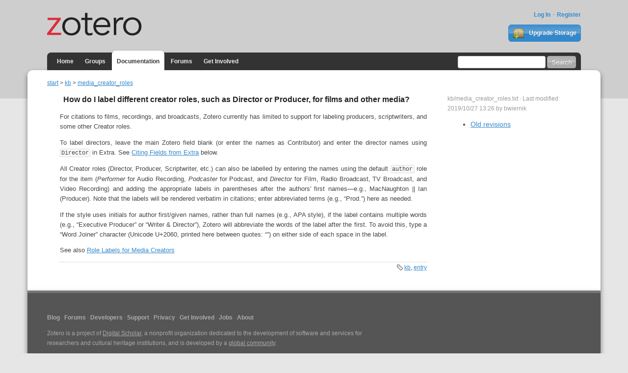

--- FILE ---
content_type: text/html; charset=utf-8
request_url: https://www.zotero.org/support/kb/media_creator_roles
body_size: 3685
content:
<!DOCTYPE html>
<html lang="en">
    <head>
        <meta charset="utf-8"/>
        <meta http-equiv="X-UA-Compatible" content="IE=edge">
        <meta name="viewport" content="width=device-width, initial-scale=1">
        <meta name="description" content="Zotero is a free, easy-to-use tool to help you collect, organize, cite, and share research."/>

        <link rel="shortcut icon"  type="image/ico" href="/favicon.ico" />

        <!-- auto discovery links -->
        <link rel="alternate" type="application/rss+xml" title="Zotero Blog" href="http://feeds.feedburner.com/zotero/" />
<title>
	kb:media_creator_roles [Zotero Documentation]
</title>

<meta name="generator" content="DokuWiki"/>
<meta name="robots" content="index,follow"/>
<meta name="keywords" content="kb,entry"/>
<link rel="search" type="application/opensearchdescription+xml" href="/support/lib/exe/opensearch.php" title="Zotero Documentation"/>
<link rel="start" href="/support/"/>
<link rel="contents" href="/support/kb/media_creator_roles?do=index" title="Sitemap"/>
<link rel="manifest" href="/support/lib/exe/manifest.php"/>
<link rel="alternate" type="application/rss+xml" title="Recent Changes" href="/support/feed.php"/>
<link rel="alternate" type="application/rss+xml" title="Current namespace" href="/support/feed.php?mode=list&amp;ns=kb"/>
<link rel="alternate" type="text/html" title="Plain HTML" href="/support/_export/xhtml/kb/media_creator_roles"/>
<link rel="alternate" type="text/plain" title="Wiki Markup" href="/support/_export/raw/kb/media_creator_roles"/>
<link rel="canonical" href="https://www.zotero.org/support/kb/media_creator_roles"/>
<link rel="stylesheet" href="/support/lib/exe/css.php?t=zotero-theme&amp;tseed=261c84eb53110ab683121c6e8139f5c7"/>
<!--[if gte IE 9]><!-->
<script >/*<![CDATA[*/var NS='kb';var JSINFO = {"toc":{"initial_state":1},"id":"kb:media_creator_roles","namespace":"kb","ACT":"show","useHeadingNavigation":0,"useHeadingContent":0};
/*!]]>*/</script>
<script src="/support/lib/exe/jquery.php?tseed=f0349b609f9b91a485af8fd8ecd4aea4" defer="defer">/*<![CDATA[*/
/*!]]>*/</script>
<script src="/support/lib/exe/js.php?t=zotero-theme&amp;tseed=261c84eb53110ab683121c6e8139f5c7" defer="defer">/*<![CDATA[*/
/*!]]>*/</script>
<!--<![endif]-->

<!-- css -->
    <link rel="stylesheet" href="/static/css/style.1698016953.css" type="text/css" media="screen" charset="utf-8"/>
    <script type="text/javascript" charset="utf-8">
        if(typeof zoteroData == 'undefined'){
            var zoteroData = {};
        }
        var baseURL = "";
        var staticPath = "/static";
        var baseDomain = "https://www.zotero.org";
        var nonZendPage = true;

                    let zoterojsSearchContext = "documentation";
            let initializeSearch = function() {
                let searchForm = document.getElementById('simple-search');
                searchForm.addEventListener('submit', function(evt) {
                    evt.preventDefault();
                    let searchBox = document.getElementById('header-search-query');
                    let query = searchBox.value;
                    let q = encodeURIComponent(query + " site:www.zotero.org/support");
                    let url = "https://duckduckgo.com/?q=" + q;
                    window.location = url;
                })
            };
            if(document.readyState === 'interactive' || document.readyState === 'complete'){
                initializeSearch();
            } else {
                document.onreadystatechange = () => {
                    if (document.readyState === 'interactive' || document.readyState === 'complete') {
                        initializeSearch();
                    }
                };
            }
            </script>
</head>

<body class="dokuwiki">
        <!-- Header -->
    <header role="banner" class="container">
        <div class="center container">
                                    
            <h1 id="logohead">
            <a href="/"><img src="/static/images/theme/zotero-logo.1519224037.svg" alt="Zotero"></a>
        </h1>

        <div id="login-links">
                            <a href="/user/login/">Log In</a>
                <a href="/user/register">Register</a>
                    </div>
        
                    <a href="/storage" class="button" id="purchase-storage-link"><img src="/static/images/theme/archive.png" /> Upgrade Storage</a>
                
        <div id="navbar" class="container">
        <nav id="sitenav">
                        <ul>
            <li><a href="/">Home</a></li>
                        <li><a href="/groups/">Groups</a></li>
                        <li class='selected'><a href="/support/">Documentation</a></li>
            <li ><a href="https://forums.zotero.org/categories/">Forums</a></li>
            <li><a href="/getinvolved/">Get Involved</a></li>
        </ul>
        </nav>
                <form action="https://www.zotero.org/search/" id="simple-search">
            <div>
                <input type="text" name="q" size="20" id="header-search-query"/>
                <input type="submit" class="button" value="Search" />
            </div>
        </form>
                </div>
        </div>
    </header>
    <div id="content">
        <div class="center container">
<div class="dokuwiki container">
	
		<div id="breadcrumbs">
		<span class="bchead">You are here: </span><span class="home"><bdi><a href="/support/start" class="wikilink1" title="start" data-wiki-id="start">start</a></bdi></span> > <bdi><a href="/support/kb" class="wikilink1" title="kb" data-wiki-id="kb">kb</a></bdi> > <bdi><a href="/support/kb/media_creator_roles" class="wikilink1" title="kb:media_creator_roles" data-wiki-id="kb:media_creator_roles">media_creator_roles</a></bdi>	</div>
		<div class="stylehead">

		<div class="header">
				<div class="pagename">
									</div>
		</div>

		
	</div>
	
	<div class="page major-col">
		
		<!-- wikipage start -->
		
<h3 class="sectionedit1" id="how_do_i_label_different_creator_roles_such_as_director_or_producer_for_films_and_other_media">How do I label different creator roles, such as Director or Producer, for films and other media?</h3>
<div class="level3">

<p>
For citations to films, recordings, and broadcasts, Zotero currently has limited to support for labeling producers, scriptwriters, and some other Creator roles. 
</p>

<p>
To label directors, leave the main Zotero field blank (or enter the names as Contributor) and enter the director names using <code>Director</code> in Extra. See <a href="#citing_fields_from_extra" title="kb:media_creator_roles ↵" class="wikilink1">Citing Fields from Extra</a> below. 
</p>

<p>
All Creator roles (Director, Producer, Scriptwriter, etc.) can also be labelled by entering the names using the default <code>author</code> role for the item (<em>Performer</em> for Audio Recording, <em>Podcaster</em> for Podcast, and <em>Director</em> for Film, Radio Broadcast, TV Broadcast, and Video Recording) and adding the appropriate labels in parentheses after the authors&#039; first names—e.g., MacNaughton || Ian (Producer). Note that the labels will be rendered verbatim in citations; enter abbreviated terms (e.g., “Prod.”) here as needed.
</p>

<p>
If the style uses initials for author first/given names, rather than full names (e.g., APA style), if the label contains multiple words (e.g., “Executive Producer” or “Writer &amp; Director”), Zotero will abbreviate the words of the label after the first. To avoid this, type a “Word Joiner” character (Unicode U+2060, printed here between quotes: “⁠”) on either side of each space in the label.
</p>

<p>
See also <a href="/item_types_and_fields#role_labels_for_media_creators" class="wikilink1" title="/item_types_and_fields#role_labels_for_media_creators"> Role Labels for Media Creators</a>
</p>
<div class="tags"><span>
	<a href="/support/tag/kb?do=showtag&amp;tag=kb" class="wikilink1" title="tag:kb" rel="tag">kb</a>,
	<a href="/support/tag/entry?do=showtag&amp;tag=entry" class="wikilink1" title="tag:entry" rel="tag">entry</a>
</span></div>

</div>

		<!-- wikipage stop -->
	</div>


	
	<div class="stylefoot minor-col">
		<div class="meta">
			<div class="nav">
							</div>
			
			<div class="user-info">
								</div>
			<div class="page-info">
				<bdi>kb/media_creator_roles.txt</bdi> · Last modified: 2019/10/27 13:26 by <bdi>bwiernik</bdi>			</div>
		</div>

		<div class="bar" id="bar__bottom">
			<div class="bar-left" id="bar__bottomleft">
				<ul class="page-menu"><li><a href="/support/kb/media_creator_roles?do=revisions" title="Old revisions [o]" rel="nofollow" accesskey="o" class="zmenuitem revs">Old revisions</a></li></ul>				<ul class="wiki-menu"></ul><ul class="user-menu"></ul>			</div>
					</div>

	</div>

</div>

<div class="footerinc">


<!--

<rdf:RDF xmlns="http://web.resource.org/cc/"
    xmlns:dc="http://purl.org/dc/elements/1.1/"
    xmlns:rdf="http://www.w3.org/1999/02/22-rdf-syntax-ns#">
<Work rdf:about="">
   <dc:type rdf:resource="http://purl.org/dc/dcmitype/Text" />
   <license rdf:resource="http://creativecommons.org/licenses/by-nc-sa/2.0/" />
</Work>

<License rdf:about="http://creativecommons.org/licenses/by-nc-sa/2.0/">
   <permits rdf:resource="http://web.resource.org/cc/Reproduction" />
   <permits rdf:resource="http://web.resource.org/cc/Distribution" />
   <requires rdf:resource="http://web.resource.org/cc/Notice" />
   <requires rdf:resource="http://web.resource.org/cc/Attribution" />
   <prohibits rdf:resource="http://web.resource.org/cc/CommercialUse" />
   <permits rdf:resource="http://web.resource.org/cc/DerivativeWorks" />
   <requires rdf:resource="http://web.resource.org/cc/ShareAlike" />
</License>

</rdf:RDF>

-->


</div>

<div class="no"><img src="/support/lib/exe/taskrunner.php?id=kb%3Amedia_creator_roles&amp;1769293536" width="2" height="1" alt="" /></div>
        </div>
    </div>
    <footer>
        <div class="center container">
            <nav role="secondary">
            <ul>
                <li><a href="/blog/">Blog</a></li>
                <li><a href="https://forums.zotero.org/categories/">Forums</a></li>
                <li><a href="/support/dev/start">Developers</a></li>
                <li><a href="/support/">Support</a></li>
                <li><a href="/support/privacy">Privacy</a></li>
                <li><a href="/getinvolved/">Get Involved</a></li>
                <li><a href="/jobs">Jobs</a></li>
                <li class="last"><a href="/about/">About</a></li>
            </ul>
            </nav>
            <p class="about">Zotero is a project of <a href="http://digitalscholar.org/">Digital Scholar</a>, a nonprofit organization dedicated to the development of software and services for researchers and cultural heritage institutions, and is developed by a <a href="/support/credits_and_acknowledgments">global community</a>.</p>
        </div><!-- End footer -->
        </footer>
    </body>
</html>
